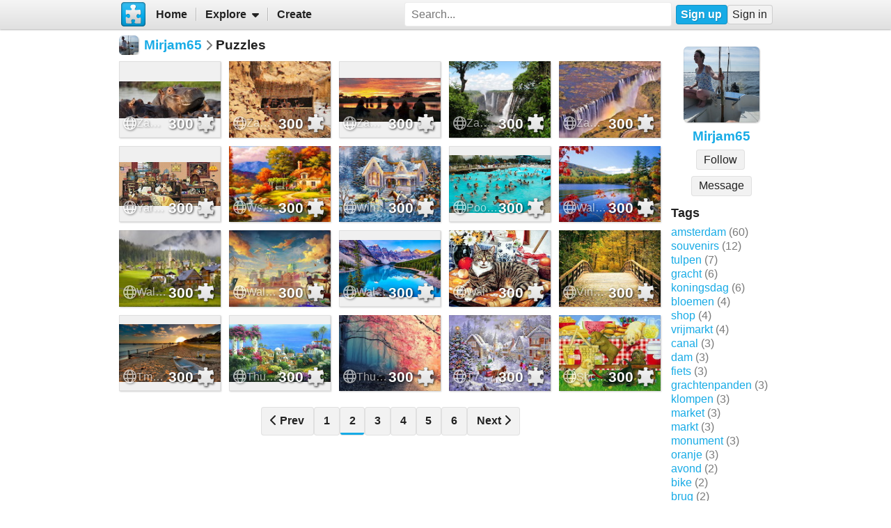

--- FILE ---
content_type: text/html; charset=UTF-8
request_url: https://www.jigsawplanet.com/Mirjam65?rc=upuzzles&rg=rot&page_pl24=2
body_size: 6479
content:
<!doctype html>
<html lang="en"><head><title>Puzzles</title><link rel="preload" as="font" crossorigin="anonymous" type="font/woff2" href="/css/fa-sub/1e98069/fa-solid-900.woff2"><link rel="preload" as="font" crossorigin="anonymous" type="font/woff2" href="/css/fa-sub/1e98069/fa-regular-400.woff2"><link rel="stylesheet" href="/css/style_light.css?v=1e98069"><meta name="viewport" content="width=device-width,minimum-scale=1,maximum-scale=5"><script class="ts-cntnt">(function(){var genv=window.tsEnv=window.tsEnv||{},env={"serverTime":1768940970,"locale":"en","tok":"bba41575acf9d75d3698282dda9daae66","staticFileVersion":"?v=1e98069"},k;for(k in env){genv[k]=env[k]}})();</script><script src="/js/jp.js?v=1e98069" class="ts-cntnt"></script><script id="Cookiebot" src="https://consent.cookiebot.com/uc.js" class="ts-cntnt" data-cbid="13449572-0787-40a8-a581-a5250ee02024" data-georegions="{'region':'GB','cbid':'2693efab-091e-4a8b-9305-303d5150129c'},{'region':'BR','cbid':'dcffcf01-fae2-4eaa-9a5b-479991e34d3d'},{'region':'US-06','cbid':'df686972-46b0-4f09-8e5b-a097b6c486a4'},{'region':'US-08','cbid':'04724c00-c88f-452a-bdd0-a748b029053c'},{'region':'US-09','cbid':'19e3bec6-421b-4edd-99bb-894417efa600'},{'region':'US-49','cbid':'802d17aa-667d-488a-b84b-6687f93a6a3f'},{'region':'US-51','cbid':'5f15c696-6267-4717-8c79-cb8e2bd9dbbe'}"></script><script class="ts-cntnt">window.dataLayer=window.dataLayer||[];(function(){function gtag(){dataLayer.push(arguments)}gtag("consent","default",{ad_personalization:"granted",ad_storage:"granted",ad_user_data:"granted",analytics_storage:"granted",functionality_storage:"granted",personalization_storage:"granted",security_storage:"granted",wait_for_update:500});gtag("set","ads_data_redaction",true);gtag("set","url_passthrough",true);})();dataLayer.push({event:"gtm.js","gtm.start":new Date().getTime()});</script><script async src="https://www.googletagmanager.com/gtm.js?id=GTM-K7GQHG2T" class="ts-cntnt"></script><link rel="search" type="application/opensearchdescription+xml" href="/os/osd.xml" title="Jigsaw Planet"><script class="ts-cntnt">tibo.jp.addContextMenu("common_play_share",{"search":["__PID__","__NAME__","__NAME_UE__","__AID__","__VIS__","(\\?authkey\\=|&authkey\\=|%3Fauthkey%3D|%26authkey%3D)__AUTHKEY__"],"replace":["pid","name","name_ue","album.album_id","album.visibility","album.authkey"],"struct":[{"key":"a","title":"Play","link":"\/?rc=play&pid=__PID__&authkey=__AUTHKEY__"},{"key":"b","title":"Share","link":[{"title":"Facebook","ico":{"name":"facebook","type":"brands"},"link":"https:\/\/www.facebook.com\/sharer\/sharer.php?u=https%3A%2F%2Fwww.jigsawplanet.com%2F%3Frc%3Dplay%26pid%3D__PID__","onclick":"[\"tibo.jp.openWindow\",\"https:\\\/\\\/www.facebook.com\\\/sharer\\\/sharer.php?u=https%3A%2F%2Fwww.jigsawplanet.com%2F%3Frc%3Dplay%26pid%3D__PID__\",\"FBShare\"]","target":"_blank"},{"title":"X (Twitter)","ico":{"name":"x-twitter","type":"brands"},"link":"https:\/\/twitter.com\/intent\/tweet?url=https%3A%2F%2Fwww.jigsawplanet.com%2F%3Frc%3Dplay%26pid%3D__PID__&text=Play%20the%20%22__NAME_UE__%22%20puzzle%21","onclick":"[\"tibo.jp.openWindow\",\"https:\\\/\\\/twitter.com\\\/intent\\\/tweet?url=https%3A%2F%2Fwww.jigsawplanet.com%2F%3Frc%3Dplay%26pid%3D__PID__&text=Play%20the%20%22__NAME_UE__%22%20puzzle%21\",\"TWShare\",\"menubar=no,toolbar=no,status=no,location=no,resizable=yes,scrollbars=yes,width=550,height=450\"]","target":"_blank"},{"title":"Email","ico":"envelope","link":"\/?rc=emailpuzzle&pid=__PID__&authkey=__AUTHKEY__"},{"title":"Embed","ico":"code","link":"\/?rc=embedpuzzle&pid=__PID__&authkey=__AUTHKEY__"}]},{"key":"g","title":"Share...","onclick":"[\"tibo.jp.dialogs.openOK\",\"Sharing is limited. The puzzle is private or violating the \\\"Terms of Service\\\".\"]"}]})</script><script class="ts-cntnt">tibo.jp.addContextMenu("pl24",{"search":["__PID__","__NAME__","__NAME_UE__","__AID__","__VIS__","(\\?authkey\\=|&authkey\\=|%3Fauthkey%3D|%26authkey%3D)__AUTHKEY__"],"replace":["pid","name","name_ue","album.album_id","album.visibility","album.authkey"],"struct":[{"key":"a","title":"Play","link":"\/?rc=play&pid=__PID__&authkey=__AUTHKEY__"},{"key":"b","title":"Share","link":[{"title":"Facebook","ico":{"name":"facebook","type":"brands"},"link":"https:\/\/www.facebook.com\/sharer\/sharer.php?u=https%3A%2F%2Fwww.jigsawplanet.com%2F%3Frc%3Dplay%26pid%3D__PID__","onclick":"[\"tibo.jp.openWindow\",\"https:\\\/\\\/www.facebook.com\\\/sharer\\\/sharer.php?u=https%3A%2F%2Fwww.jigsawplanet.com%2F%3Frc%3Dplay%26pid%3D__PID__\",\"FBShare\"]","target":"_blank"},{"title":"X (Twitter)","ico":{"name":"x-twitter","type":"brands"},"link":"https:\/\/twitter.com\/intent\/tweet?url=https%3A%2F%2Fwww.jigsawplanet.com%2F%3Frc%3Dplay%26pid%3D__PID__&text=Play%20the%20%22__NAME_UE__%22%20puzzle%21","onclick":"[\"tibo.jp.openWindow\",\"https:\\\/\\\/twitter.com\\\/intent\\\/tweet?url=https%3A%2F%2Fwww.jigsawplanet.com%2F%3Frc%3Dplay%26pid%3D__PID__&text=Play%20the%20%22__NAME_UE__%22%20puzzle%21\",\"TWShare\",\"menubar=no,toolbar=no,status=no,location=no,resizable=yes,scrollbars=yes,width=550,height=450\"]","target":"_blank"},{"title":"Email","ico":"envelope","link":"\/?rc=emailpuzzle&pid=__PID__&authkey=__AUTHKEY__"},{"title":"Embed","ico":"code","link":"\/?rc=embedpuzzle&pid=__PID__&authkey=__AUTHKEY__"}]},{"key":"g","title":"Share...","onclick":"[\"tibo.jp.dialogs.openOK\",\"Sharing is limited. The puzzle is private or violating the \\\"Terms of Service\\\".\"]"}]})</script><link rel="icon" type="image/x-icon" href="/favicon.ico" sizes="16x16 24x24 32x32 64x64"><link rel="icon" type="image/png" href="/img/jp-logo-32x32.png?v=1e98069" sizes="32x32"><link rel="icon" type="image/png" href="/img/jp-logo-128x128.png?v=1e98069" sizes="128x128"><link rel="icon" type="image/png" href="/img/jigsaw-planet-logo.png" sizes="160x160"><link rel="alternate" href="https://www.jigsawplanet.com/Mirjam65?rc=upuzzles&amp;rg=rot&amp;page_pl24=2" hreflang="en"><link rel="alternate" href="https://www.jigsawplanet.com/Mirjam65?rc=upuzzles&amp;rg=rot&amp;page_pl24=2&amp;lang=id" hreflang="id"><link rel="alternate" href="https://www.jigsawplanet.com/Mirjam65?rc=upuzzles&amp;rg=rot&amp;page_pl24=2&amp;lang=cs" hreflang="cs"><link rel="alternate" href="https://www.jigsawplanet.com/Mirjam65?rc=upuzzles&amp;rg=rot&amp;page_pl24=2&amp;lang=de" hreflang="de"><link rel="alternate" href="https://www.jigsawplanet.com/Mirjam65?rc=upuzzles&amp;rg=rot&amp;page_pl24=2&amp;lang=es-ES" hreflang="es-ES"><link rel="alternate" href="https://www.jigsawplanet.com/Mirjam65?rc=upuzzles&amp;rg=rot&amp;page_pl24=2&amp;lang=fr" hreflang="fr"><link rel="alternate" href="https://www.jigsawplanet.com/Mirjam65?rc=upuzzles&amp;rg=rot&amp;page_pl24=2&amp;lang=hu" hreflang="hu"><link rel="alternate" href="https://www.jigsawplanet.com/Mirjam65?rc=upuzzles&amp;rg=rot&amp;page_pl24=2&amp;lang=it" hreflang="it"><link rel="alternate" href="https://www.jigsawplanet.com/Mirjam65?rc=upuzzles&amp;rg=rot&amp;page_pl24=2&amp;lang=nl" hreflang="nl"><link rel="alternate" href="https://www.jigsawplanet.com/Mirjam65?rc=upuzzles&amp;rg=rot&amp;page_pl24=2&amp;lang=pl" hreflang="pl"><link rel="alternate" href="https://www.jigsawplanet.com/Mirjam65?rc=upuzzles&amp;rg=rot&amp;page_pl24=2&amp;lang=pt-BR" hreflang="pt-BR"><link rel="alternate" href="https://www.jigsawplanet.com/Mirjam65?rc=upuzzles&amp;rg=rot&amp;page_pl24=2&amp;lang=pt-PT" hreflang="pt-PT"><link rel="alternate" href="https://www.jigsawplanet.com/Mirjam65?rc=upuzzles&amp;rg=rot&amp;page_pl24=2&amp;lang=sr-Latn" hreflang="sr-Latn"><link rel="alternate" href="https://www.jigsawplanet.com/Mirjam65?rc=upuzzles&amp;rg=rot&amp;page_pl24=2&amp;lang=sv-SE" hreflang="sv-SE"><link rel="alternate" href="https://www.jigsawplanet.com/Mirjam65?rc=upuzzles&amp;rg=rot&amp;page_pl24=2&amp;lang=tr" hreflang="tr"><link rel="alternate" href="https://www.jigsawplanet.com/Mirjam65?rc=upuzzles&amp;rg=rot&amp;page_pl24=2&amp;lang=bg" hreflang="bg"><link rel="alternate" href="https://www.jigsawplanet.com/Mirjam65?rc=upuzzles&amp;rg=rot&amp;page_pl24=2&amp;lang=ru" hreflang="ru"><link rel="alternate" href="https://www.jigsawplanet.com/Mirjam65?rc=upuzzles&amp;rg=rot&amp;page_pl24=2&amp;lang=sr" hreflang="sr"><link rel="alternate" href="https://www.jigsawplanet.com/Mirjam65?rc=upuzzles&amp;rg=rot&amp;page_pl24=2&amp;lang=ar" hreflang="ar"><link rel="alternate" href="https://www.jigsawplanet.com/Mirjam65?rc=upuzzles&amp;rg=rot&amp;page_pl24=2&amp;lang=hi" hreflang="hi"><link rel="alternate" href="https://www.jigsawplanet.com/Mirjam65?rc=upuzzles&amp;rg=rot&amp;page_pl24=2&amp;lang=zh-CN" hreflang="zh-CN"><link rel="alternate" href="https://www.jigsawplanet.com/Mirjam65?rc=upuzzles&amp;rg=rot&amp;page_pl24=2&amp;lang=zh-TW" hreflang="zh-TW"><link rel="alternate" href="https://www.jigsawplanet.com/Mirjam65?rc=upuzzles&amp;rg=rot&amp;page_pl24=2&amp;lang=ja" hreflang="ja"><link rel="canonical" href="https://www.jigsawplanet.com/Mirjam65?rc=upuzzles&amp;rg=rot&amp;page_pl24=2"></head><body class="ts-dir-ltr" data-country="US"><div id="ts-page" class="UPuzzles"><div id="ts-vp-wrap"><div></div><div></div><div><nav id=topBar><div class=bckgrnd></div><div class=frnt><a href="/" class="ts-jp-logo" title="Jigsaw Planet"><img src="/img/jp-logo-128x128.png?v=1e98069" width="128" height="128" alt="Jigsaw Planet"></a><div class="ts-mainmenu"><ul class="unselectable ts-menu menuBar ts-no-init MainMenu"><li><a class="ts-mnitm" href="/"><span class="label">Home</span></a></li><li class="hasSubmenu"><span class="ts-mnitm"><span class="label">Explore</span></span><ul class="unselectable ts-menu popupMenu" style="display:none"><li><a class="ts-mnitm" href="/?rc=explore&amp;tp=1"><span class="label">Last Created</span></a></li><li><a class="ts-mnitm" href="/?rc=explore&amp;tp=2"><span class="label">Week's Most Played</span></a></li><li><a class="ts-mnitm" href="/?rc=explore&amp;tp=3"><span class="label">Total Most Played</span></a></li><li><a class="ts-mnitm" href="/?rc=explore&amp;tp=4"><span class="label">Now Played</span></a></li><li><a class="ts-mnitm" href="/?rc=search"><span class="label">Popular Searches</span></a></li></ul></li><li><a class="ts-mnitm" href="/?rc=createpuzzle&amp;ret=%2FMirjam65%3Frc%3Dupuzzles%26rg%3Drot%26page_pl24%3D2"><span class="label">Create</span></a></li></ul></div><div class="ts-srch"><form method="POST"  action="/?rc=search" onsubmit="tibo.jp.c.SearchOnSubmit(event)"><input type="search" class="ts-srch-inpt" maxlength="512" autocomplete="on" name="q" title="Search" placeholder="Search..." value=""><button type="submit" class="btn ts-end-zero"><i title="Search" class="ts-ico-color ts-ico fa-solid fa-search"></i></button></form></div><div id="ts-rt-menu"><ul class="unselectable ts-menu menuBar UserMenu simple newUser"><li class="signup"><a class="ts-mnitm" href="/?rc=signup"><span class="label">Sign up</span></a></li><li class="signin"><a class="ts-mnitm" href="/?rc=signin#"><span class="label">Sign in</span></a></li></ul></div></div></nav><!-- google_ad_section_start(weight=ignore) --><div id="ts-pm" class="ts-phm"><noscript><div class="ts-msg ts-type1"><div><i class="ts-ico fa-solid fa-exclamation-triangle"></i></div><div><strong>JavaScript is required.</strong> You need to enable JavaScript in your browser to use this website.</div></div></noscript></div><!-- google_ad_section_end(weight=ignore) --><div><div id="ts-totem"><div class="ts-prphoto"><div class="ts-item ts-User" data-item="{&quot;__c&quot;:&quot;User&quot;,&quot;name&quot;:&quot;Mirjam65&quot;,&quot;image&quot;:{&quot;__c&quot;:&quot;ImageStruct&quot;,&quot;image_id&quot;:2454788,&quot;url&quot;:&quot;https:\/\/sc-us.jigsawplanet.com\/i\/04752500fe0b80070012ed35e0a0ce6004\/32\/jp.jpg&quot;,&quot;width&quot;:1920,&quot;height&quot;:1920},&quot;extras&quot;:{&quot;followed_by_visitor&quot;:false}}"><div class="ts-ic"><a class="ts-cnt-wrap" href="/Mirjam65"></a></div><div class="ts-tc"><a href="/Mirjam65"><div class="ts-label">Mirjam65</div></a></div></div></div><div style="text-align:center"><div class="btngrp ts-compact ts-smaller"><button class="btn ts-tooltip" data-ts-tooltip="{&quot;__c&quot;:&quot;HtmlCode&quot;,&quot;code&quot;:&quot;You need to &lt;a href=\&quot;\/?rc=signin&amp;amp;ret=%2FMirjam65%3Frc%3Dupuzzles%26rg%3Drot%26page_pl24%3D2#\&quot;&gt;sign in&lt;\/a&gt; first.&quot;}">Message</button></div></div><h2>Tags</h2><a class="ts-tag" href="/Mirjam65?rc=upuzzles&amp;ts=amsterdam">amsterdam</a> <span class="minorinf ts-uc-isl">(60)</span><br><a class="ts-tag" href="/Mirjam65?rc=upuzzles&amp;ts=souvenirs">souvenirs</a> <span class="minorinf ts-uc-isl">(12)</span><br><a class="ts-tag" href="/Mirjam65?rc=upuzzles&amp;ts=tulpen">tulpen</a> <span class="minorinf ts-uc-isl">(7)</span><br><a class="ts-tag" href="/Mirjam65?rc=upuzzles&amp;ts=gracht">gracht</a> <span class="minorinf ts-uc-isl">(6)</span><br><a class="ts-tag" href="/Mirjam65?rc=upuzzles&amp;ts=koningsdag">koningsdag</a> <span class="minorinf ts-uc-isl">(6)</span><br><a class="ts-tag" href="/Mirjam65?rc=upuzzles&amp;ts=bloemen">bloemen</a> <span class="minorinf ts-uc-isl">(4)</span><br><a class="ts-tag" href="/Mirjam65?rc=upuzzles&amp;ts=shop">shop</a> <span class="minorinf ts-uc-isl">(4)</span><br><a class="ts-tag" href="/Mirjam65?rc=upuzzles&amp;ts=vrijmarkt">vrijmarkt</a> <span class="minorinf ts-uc-isl">(4)</span><br><a class="ts-tag" href="/Mirjam65?rc=upuzzles&amp;ts=canal">canal</a> <span class="minorinf ts-uc-isl">(3)</span><br><a class="ts-tag" href="/Mirjam65?rc=upuzzles&amp;ts=dam">dam</a> <span class="minorinf ts-uc-isl">(3)</span><br><a class="ts-tag" href="/Mirjam65?rc=upuzzles&amp;ts=fiets">fiets</a> <span class="minorinf ts-uc-isl">(3)</span><br><a class="ts-tag" href="/Mirjam65?rc=upuzzles&amp;ts=grachtenpanden">grachtenpanden</a> <span class="minorinf ts-uc-isl">(3)</span><br><a class="ts-tag" href="/Mirjam65?rc=upuzzles&amp;ts=klompen">klompen</a> <span class="minorinf ts-uc-isl">(3)</span><br><a class="ts-tag" href="/Mirjam65?rc=upuzzles&amp;ts=market">market</a> <span class="minorinf ts-uc-isl">(3)</span><br><a class="ts-tag" href="/Mirjam65?rc=upuzzles&amp;ts=markt">markt</a> <span class="minorinf ts-uc-isl">(3)</span><br><a class="ts-tag" href="/Mirjam65?rc=upuzzles&amp;ts=monument">monument</a> <span class="minorinf ts-uc-isl">(3)</span><br><a class="ts-tag" href="/Mirjam65?rc=upuzzles&amp;ts=oranje">oranje</a> <span class="minorinf ts-uc-isl">(3)</span><br><a class="ts-tag" href="/Mirjam65?rc=upuzzles&amp;ts=avond">avond</a> <span class="minorinf ts-uc-isl">(2)</span><br><a class="ts-tag" href="/Mirjam65?rc=upuzzles&amp;ts=bike">bike</a> <span class="minorinf ts-uc-isl">(2)</span><br><a class="ts-tag" href="/Mirjam65?rc=upuzzles&amp;ts=brug">brug</a> <span class="minorinf ts-uc-isl">(2)</span><br></div><div class="lft2ttm"><div class="navigator"><h1><div class="ts-layout-horizontal"><div class="ts-item ts-User" data-item="{&quot;__c&quot;:&quot;User&quot;,&quot;name&quot;:&quot;Mirjam65&quot;,&quot;image&quot;:{&quot;__c&quot;:&quot;ImageStruct&quot;,&quot;image_id&quot;:2454788,&quot;url&quot;:&quot;https:\/\/sc-us.jigsawplanet.com\/i\/04752500fe0b80070012ed35e0a0ce6004\/32\/jp.jpg&quot;,&quot;width&quot;:1920,&quot;height&quot;:1920}}"><div class="ts-ic"><a class="ts-cnt-wrap" href="/Mirjam65"></a></div><div class="ts-tc"><a href="/Mirjam65"><div class="ts-label">Mirjam65</div></a></div></div></div><div class="ts-sep"><i class="ts-ico fa-solid fa-chevron-right"></i></div><div><span>Puzzles</span></div></h1></div><div class="content"><noscript><iframe src="https://www.googletagmanager.com/ns.html?id="GTM-K7GQHG2T height="0" width="0" style="display:none;visibility:hidden"></iframe></noscript><div id="pl24" class="puzzleList"><div class="ts-list"><div class="ts-item ts-Puzzle" data-item="{&quot;__c&quot;:&quot;Puzzle&quot;,&quot;pid&quot;:&quot;339492eb204d&quot;,&quot;name&quot;:&quot;Zambia-145403&quot;,&quot;pieces&quot;:300,&quot;curve&quot;:1,&quot;rotation&quot;:false,&quot;image&quot;:{&quot;__c&quot;:&quot;ImageStruct&quot;,&quot;image_id&quot;:12094108,&quot;url&quot;:&quot;https:\/\/sc-us.jigsawplanet.com\/i\/9c8ab800c60af802004c0d71931e2911fa\/32\/jp.jpg&quot;,&quot;width&quot;:760,&quot;height&quot;:275},&quot;album&quot;:{&quot;__c&quot;:&quot;Album&quot;,&quot;album_id&quot;:132214},&quot;extras&quot;:{&quot;cmenu&quot;:&quot;pl24&quot;,&quot;mhide&quot;:&quot;gi&quot;}}"><div class="ts-ic"><a class="ts-cnt-wrap" href="/?rc=play&amp;pid=339492eb204d"></a></div><div class="ts-tc"><a href="/?rc=play&amp;pid=339492eb204d"><div class="ts-label">Zambia-145403</div></a></div></div><div class="ts-item ts-Puzzle" data-item="{&quot;__c&quot;:&quot;Puzzle&quot;,&quot;pid&quot;:&quot;13e8926d3075&quot;,&quot;name&quot;:&quot;Zambia8&quot;,&quot;pieces&quot;:300,&quot;curve&quot;:1,&quot;rotation&quot;:false,&quot;image&quot;:{&quot;__c&quot;:&quot;ImageStruct&quot;,&quot;image_id&quot;:12094105,&quot;url&quot;:&quot;https:\/\/sc-us.jigsawplanet.com\/i\/998ab8001007b00400501ebad7d37fa2a2\/32\/jp.jpg&quot;,&quot;width&quot;:1200,&quot;height&quot;:800},&quot;album&quot;:{&quot;__c&quot;:&quot;Album&quot;,&quot;album_id&quot;:132214},&quot;extras&quot;:{&quot;cmenu&quot;:&quot;pl24&quot;,&quot;mhide&quot;:&quot;gi&quot;}}"><div class="ts-ic"><a class="ts-cnt-wrap" href="/?rc=play&amp;pid=13e8926d3075"></a></div><div class="ts-tc"><a href="/?rc=play&amp;pid=13e8926d3075"><div class="ts-label">Zambia8</div></a></div></div><div class="ts-item ts-Puzzle" data-item="{&quot;__c&quot;:&quot;Puzzle&quot;,&quot;pid&quot;:&quot;1b6397920a3a&quot;,&quot;name&quot;:&quot;Zambia-1&quot;,&quot;pieces&quot;:300,&quot;curve&quot;:1,&quot;rotation&quot;:false,&quot;image&quot;:{&quot;__c&quot;:&quot;ImageStruct&quot;,&quot;image_id&quot;:12094103,&quot;url&quot;:&quot;https:\/\/sc-us.jigsawplanet.com\/i\/978ab800a00ad40300638bf59cec6e41bc\/32\/jp.jpg&quot;,&quot;width&quot;:980,&quot;height&quot;:420},&quot;album&quot;:{&quot;__c&quot;:&quot;Album&quot;,&quot;album_id&quot;:132214},&quot;extras&quot;:{&quot;cmenu&quot;:&quot;pl24&quot;,&quot;mhide&quot;:&quot;gi&quot;}}"><div class="ts-ic"><a class="ts-cnt-wrap" href="/?rc=play&amp;pid=1b6397920a3a"></a></div><div class="ts-tc"><a href="/?rc=play&amp;pid=1b6397920a3a"><div class="ts-label">Zambia-1</div></a></div></div><div class="ts-item ts-Puzzle" data-item="{&quot;__c&quot;:&quot;Puzzle&quot;,&quot;pid&quot;:&quot;3c06e793ecdc&quot;,&quot;name&quot;:&quot;Zambia cnt 18nov09 iStock b 1&quot;,&quot;pieces&quot;:300,&quot;curve&quot;:1,&quot;rotation&quot;:false,&quot;image&quot;:{&quot;__c&quot;:&quot;ImageStruct&quot;,&quot;image_id&quot;:12094102,&quot;url&quot;:&quot;https:\/\/sc-us.jigsawplanet.com\/i\/968ab800010e86020085a496940867a400\/32\/jp.jpg&quot;,&quot;width&quot;:646,&quot;height&quot;:430},&quot;album&quot;:{&quot;__c&quot;:&quot;Album&quot;,&quot;album_id&quot;:132214},&quot;extras&quot;:{&quot;cmenu&quot;:&quot;pl24&quot;,&quot;mhide&quot;:&quot;gi&quot;}}"><div class="ts-ic"><a class="ts-cnt-wrap" href="/?rc=play&amp;pid=3c06e793ecdc"></a></div><div class="ts-tc"><a href="/?rc=play&amp;pid=3c06e793ecdc"><div class="ts-label">Zambia cnt 18nov09 iStock b 1</div></a></div></div><div class="ts-item ts-Puzzle" data-item="{&quot;__c&quot;:&quot;Puzzle&quot;,&quot;pid&quot;:&quot;04bf6af7c711&quot;,&quot;name&quot;:&quot;Zambia&quot;,&quot;pieces&quot;:300,&quot;curve&quot;:1,&quot;rotation&quot;:false,&quot;image&quot;:{&quot;__c&quot;:&quot;ImageStruct&quot;,&quot;image_id&quot;:12094101,&quot;url&quot;:&quot;https:\/\/sc-us.jigsawplanet.com\/i\/958ab800d9000005007ef3fdb5fbad0776\/32\/jp.jpg&quot;,&quot;width&quot;:1280,&quot;height&quot;:800},&quot;album&quot;:{&quot;__c&quot;:&quot;Album&quot;,&quot;album_id&quot;:132214},&quot;extras&quot;:{&quot;cmenu&quot;:&quot;pl24&quot;,&quot;mhide&quot;:&quot;gi&quot;}}"><div class="ts-ic"><a class="ts-cnt-wrap" href="/?rc=play&amp;pid=04bf6af7c711"></a></div><div class="ts-tc"><a href="/?rc=play&amp;pid=04bf6af7c711"><div class="ts-label">Zambia</div></a></div></div><div class="ts-item ts-Puzzle" data-item="{&quot;__c&quot;:&quot;Puzzle&quot;,&quot;pid&quot;:&quot;23da99291a61&quot;,&quot;name&quot;:&quot;Yarn duty&quot;,&quot;pieces&quot;:300,&quot;curve&quot;:1,&quot;rotation&quot;:false,&quot;image&quot;:{&quot;__c&quot;:&quot;ImageStruct&quot;,&quot;image_id&quot;:12094100,&quot;url&quot;:&quot;https:\/\/sc-us.jigsawplanet.com\/i\/948ab800b40a580200edc62f8c75c7c9b2\/32\/jp.jpg&quot;,&quot;width&quot;:600,&quot;height&quot;:263},&quot;album&quot;:{&quot;__c&quot;:&quot;Album&quot;,&quot;album_id&quot;:132214},&quot;extras&quot;:{&quot;cmenu&quot;:&quot;pl24&quot;,&quot;mhide&quot;:&quot;gi&quot;}}"><div class="ts-ic"><a class="ts-cnt-wrap" href="/?rc=play&amp;pid=23da99291a61"></a></div><div class="ts-tc"><a href="/?rc=play&amp;pid=23da99291a61"><div class="ts-label">Yarn duty</div></a></div></div><div class="ts-item ts-Puzzle" data-item="{&quot;__c&quot;:&quot;Puzzle&quot;,&quot;pid&quot;:&quot;0c3448983a26&quot;,&quot;name&quot;:&quot;Ws Cottage Bridge Pond Swans 1920x1200&quot;,&quot;pieces&quot;:300,&quot;curve&quot;:1,&quot;rotation&quot;:false,&quot;image&quot;:{&quot;__c&quot;:&quot;ImageStruct&quot;,&quot;image_id&quot;:10484785,&quot;url&quot;:&quot;https:\/\/sc-us.jigsawplanet.com\/i\/31fc9f00d00580070004246c22d37bb7ca\/32\/jp.jpg&quot;,&quot;width&quot;:1920,&quot;height&quot;:1200},&quot;album&quot;:{&quot;__c&quot;:&quot;Album&quot;,&quot;album_id&quot;:132214},&quot;extras&quot;:{&quot;cmenu&quot;:&quot;pl24&quot;,&quot;mhide&quot;:&quot;gi&quot;}}"><div class="ts-ic"><a class="ts-cnt-wrap" href="/?rc=play&amp;pid=0c3448983a26"></a></div><div class="ts-tc"><a href="/?rc=play&amp;pid=0c3448983a26"><div class="ts-label">Ws Cottage Bridge Pond Swans 1920x1200</div></a></div></div><div class="ts-item ts-Puzzle" data-item="{&quot;__c&quot;:&quot;Puzzle&quot;,&quot;pid&quot;:&quot;2b5116f1eb33&quot;,&quot;name&quot;:&quot;Winter-home-welcome-painting-holiday-artwork-illustration-scener&quot;,&quot;pieces&quot;:300,&quot;curve&quot;:1,&quot;rotation&quot;:false,&quot;image&quot;:{&quot;__c&quot;:&quot;ImageStruct&quot;,&quot;image_id&quot;:10521132,&quot;url&quot;:&quot;https:\/\/sc-us.jigsawplanet.com\/i\/2c8aa0004e015605007deeffc91d88da74\/32\/jp.jpg&quot;,&quot;width&quot;:1366,&quot;height&quot;:900},&quot;album&quot;:{&quot;__c&quot;:&quot;Album&quot;,&quot;album_id&quot;:132214},&quot;extras&quot;:{&quot;cmenu&quot;:&quot;pl24&quot;,&quot;mhide&quot;:&quot;gi&quot;}}"><div class="ts-ic"><a class="ts-cnt-wrap" href="/?rc=play&amp;pid=2b5116f1eb33"></a></div><div class="ts-tc"><a href="/?rc=play&amp;pid=2b5116f1eb33"><div class="ts-label">Winter-home-welcome-painting-holiday-artwork-illustration-scener</div></a></div></div><div class="ts-item ts-Puzzle" data-item="{&quot;__c&quot;:&quot;Puzzle&quot;,&quot;pid&quot;:&quot;3b071c8dc811&quot;,&quot;name&quot;:&quot;Pool-party&quot;,&quot;pieces&quot;:300,&quot;curve&quot;:1,&quot;rotation&quot;:false,&quot;image&quot;:{&quot;__c&quot;:&quot;ImageStruct&quot;,&quot;image_id&quot;:12094099,&quot;url&quot;:&quot;https:\/\/sc-us.jigsawplanet.com\/i\/938ab800580c200300217fc5d645ab129d\/32\/jp.jpg&quot;,&quot;width&quot;:800,&quot;height&quot;:452},&quot;album&quot;:{&quot;__c&quot;:&quot;Album&quot;,&quot;album_id&quot;:132214},&quot;extras&quot;:{&quot;cmenu&quot;:&quot;pl24&quot;,&quot;mhide&quot;:&quot;gi&quot;}}"><div class="ts-ic"><a class="ts-cnt-wrap" href="/?rc=play&amp;pid=3b071c8dc811"></a></div><div class="ts-tc"><a href="/?rc=play&amp;pid=3b071c8dc811"><div class="ts-label">Pool-party</div></a></div></div><div class="ts-item ts-Puzzle" data-item="{&quot;__c&quot;:&quot;Puzzle&quot;,&quot;pid&quot;:&quot;0cbe42f5b3c6&quot;,&quot;name&quot;:&quot;Wallpaper-hd-nature-free-hd-wallpapers&quot;,&quot;pieces&quot;:300,&quot;curve&quot;:1,&quot;rotation&quot;:false,&quot;image&quot;:{&quot;__c&quot;:&quot;ImageStruct&quot;,&quot;image_id&quot;:8962207,&quot;url&quot;:&quot;https:\/\/sc-us.jigsawplanet.com\/i\/9fc088005f06800700656aa1cbdb085274\/32\/jp.jpg&quot;,&quot;width&quot;:1920,&quot;height&quot;:1200},&quot;album&quot;:{&quot;__c&quot;:&quot;Album&quot;,&quot;album_id&quot;:132214},&quot;extras&quot;:{&quot;cmenu&quot;:&quot;pl24&quot;,&quot;mhide&quot;:&quot;gi&quot;}}"><div class="ts-ic"><a class="ts-cnt-wrap" href="/?rc=play&amp;pid=0cbe42f5b3c6"></a></div><div class="ts-tc"><a href="/?rc=play&amp;pid=0cbe42f5b3c6"><div class="ts-label">Wallpaper-hd-nature-free-hd-wallpapers</div></a></div></div><div class="ts-item ts-Puzzle" data-item="{&quot;__c&quot;:&quot;Puzzle&quot;,&quot;pid&quot;:&quot;2bdb1042060c&quot;,&quot;name&quot;:&quot;Wallpaper-beautiful-scenery-resolution-screensaver-desktop-lands&quot;,&quot;pieces&quot;:300,&quot;curve&quot;:1,&quot;rotation&quot;:false,&quot;image&quot;:{&quot;__c&quot;:&quot;ImageStruct&quot;,&quot;image_id&quot;:9242163,&quot;url&quot;:&quot;https:\/\/sc-us.jigsawplanet.com\/i\/33068d00dd0c800700636b5a69131faee1\/32\/jp.jpg&quot;,&quot;width&quot;:1920,&quot;height&quot;:1200},&quot;album&quot;:{&quot;__c&quot;:&quot;Album&quot;,&quot;album_id&quot;:132214},&quot;extras&quot;:{&quot;cmenu&quot;:&quot;pl24&quot;,&quot;mhide&quot;:&quot;gi&quot;}}"><div class="ts-ic"><a class="ts-cnt-wrap" href="/?rc=play&amp;pid=2bdb1042060c"></a></div><div class="ts-tc"><a href="/?rc=play&amp;pid=2bdb1042060c"><div class="ts-label">Wallpaper-beautiful-scenery-resolution-screensaver-desktop-lands</div></a></div></div><div class="ts-item ts-Puzzle" data-item="{&quot;__c&quot;:&quot;Puzzle&quot;,&quot;pid&quot;:&quot;1362f1e67306&quot;,&quot;name&quot;:&quot;Wallpaper-art2&quot;,&quot;pieces&quot;:300,&quot;curve&quot;:1,&quot;rotation&quot;:false,&quot;image&quot;:{&quot;__c&quot;:&quot;ImageStruct&quot;,&quot;image_id&quot;:10014993,&quot;url&quot;:&quot;https:\/\/sc-us.jigsawplanet.com\/i\/11d19800f502800700b2f73679aae97889\/32\/jp.jpg&quot;,&quot;width&quot;:1920,&quot;height&quot;:1200},&quot;album&quot;:{&quot;__c&quot;:&quot;Album&quot;,&quot;album_id&quot;:132214},&quot;extras&quot;:{&quot;cmenu&quot;:&quot;pl24&quot;,&quot;mhide&quot;:&quot;gi&quot;}}"><div class="ts-ic"><a class="ts-cnt-wrap" href="/?rc=play&amp;pid=1362f1e67306"></a></div><div class="ts-tc"><a href="/?rc=play&amp;pid=1362f1e67306"><div class="ts-label">Wallpaper-art2</div></a></div></div><div class="ts-item ts-Puzzle" data-item="{&quot;__c&quot;:&quot;Puzzle&quot;,&quot;pid&quot;:&quot;3c8c75a20570&quot;,&quot;name&quot;:&quot;Wallpaper.wiki-Image-of-wallpaper-PIC-WPC00936&quot;,&quot;pieces&quot;:300,&quot;curve&quot;:1,&quot;rotation&quot;:false,&quot;image&quot;:{&quot;__c&quot;:&quot;ImageStruct&quot;,&quot;image_id&quot;:8883020,&quot;url&quot;:&quot;https:\/\/sc-us.jigsawplanet.com\/i\/4c8b8700e10b8007001fb077b114241b47\/32\/jp.jpg&quot;,&quot;width&quot;:1920,&quot;height&quot;:1080},&quot;album&quot;:{&quot;__c&quot;:&quot;Album&quot;,&quot;album_id&quot;:132214},&quot;extras&quot;:{&quot;cmenu&quot;:&quot;pl24&quot;,&quot;mhide&quot;:&quot;gi&quot;}}"><div class="ts-ic"><a class="ts-cnt-wrap" href="/?rc=play&amp;pid=3c8c75a20570"></a></div><div class="ts-tc"><a href="/?rc=play&amp;pid=3c8c75a20570"><div class="ts-label">Wallpaper.wiki-Image-of-wallpaper-PIC-WPC00936</div></a></div></div><div class="ts-item ts-Puzzle" data-item="{&quot;__c&quot;:&quot;Puzzle&quot;,&quot;pid&quot;:&quot;3b95b8ed43ef&quot;,&quot;name&quot;:&quot;Wall001.com Geoffrey Tristram ~ Wilberforce, De&quot;,&quot;pieces&quot;:300,&quot;curve&quot;:1,&quot;rotation&quot;:false,&quot;image&quot;:{&quot;__c&quot;:&quot;ImageStruct&quot;,&quot;image_id&quot;:11542327,&quot;url&quot;:&quot;https:\/\/sc-us.jigsawplanet.com\/i\/371fb000a10400040024d3a2b5f1512795\/32\/jp.jpg&quot;,&quot;width&quot;:1024,&quot;height&quot;:768},&quot;album&quot;:{&quot;__c&quot;:&quot;Album&quot;,&quot;album_id&quot;:132214},&quot;extras&quot;:{&quot;cmenu&quot;:&quot;pl24&quot;,&quot;mhide&quot;:&quot;gi&quot;}}"><div class="ts-ic"><a class="ts-cnt-wrap" href="/?rc=play&amp;pid=3b95b8ed43ef"></a></div><div class="ts-tc"><a href="/?rc=play&amp;pid=3b95b8ed43ef"><div class="ts-label">Wall001.com Geoffrey Tristram ~ Wilberforce, De</div></a></div></div><div class="ts-item ts-Puzzle" data-item="{&quot;__c&quot;:&quot;Puzzle&quot;,&quot;pid&quot;:&quot;0ba70846deaf&quot;,&quot;name&quot;:&quot;Vinyl-Fotografie-Achtergronden-Natuur-sc-ne-thema-Prop-Fotostudi&quot;,&quot;pieces&quot;:300,&quot;curve&quot;:1,&quot;rotation&quot;:false,&quot;image&quot;:{&quot;__c&quot;:&quot;ImageStruct&quot;,&quot;image_id&quot;:11542325,&quot;url&quot;:&quot;https:\/\/sc-us.jigsawplanet.com\/i\/351fb000ab03800200fed09250fe40c237\/32\/jp.jpg&quot;,&quot;width&quot;:640,&quot;height&quot;:512},&quot;album&quot;:{&quot;__c&quot;:&quot;Album&quot;,&quot;album_id&quot;:132214},&quot;extras&quot;:{&quot;cmenu&quot;:&quot;pl24&quot;,&quot;mhide&quot;:&quot;gi&quot;}}"><div class="ts-ic"><a class="ts-cnt-wrap" href="/?rc=play&amp;pid=0ba70846deaf"></a></div><div class="ts-tc"><a href="/?rc=play&amp;pid=0ba70846deaf"><div class="ts-label">Vinyl-Fotografie-Achtergronden-Natuur-sc-ne-thema-Prop-Fotostudi</div></a></div></div><div class="ts-item ts-Puzzle" data-item="{&quot;__c&quot;:&quot;Puzzle&quot;,&quot;pid&quot;:&quot;3c946222b762&quot;,&quot;name&quot;:&quot;Tmb 50436 8047&quot;,&quot;pieces&quot;:300,&quot;curve&quot;:1,&quot;rotation&quot;:false,&quot;image&quot;:{&quot;__c&quot;:&quot;ImageStruct&quot;,&quot;image_id&quot;:11542323,&quot;url&quot;:&quot;https:\/\/sc-us.jigsawplanet.com\/i\/331fb000990fe803000b56a0a365eef28f\/32\/jp.jpg&quot;,&quot;width&quot;:1000,&quot;height&quot;:563},&quot;album&quot;:{&quot;__c&quot;:&quot;Album&quot;,&quot;album_id&quot;:132214},&quot;extras&quot;:{&quot;cmenu&quot;:&quot;pl24&quot;,&quot;mhide&quot;:&quot;gi&quot;}}"><div class="ts-ic"><a class="ts-cnt-wrap" href="/?rc=play&amp;pid=3c946222b762"></a></div><div class="ts-tc"><a href="/?rc=play&amp;pid=3c946222b762"><div class="ts-label">Tmb 50436 8047</div></a></div></div><div class="ts-item ts-Puzzle" data-item="{&quot;__c&quot;:&quot;Puzzle&quot;,&quot;pid&quot;:&quot;1bf1aa294839&quot;,&quot;name&quot;:&quot;Thumb-1920-423786&quot;,&quot;pieces&quot;:300,&quot;curve&quot;:1,&quot;rotation&quot;:false,&quot;image&quot;:{&quot;__c&quot;:&quot;ImageStruct&quot;,&quot;image_id&quot;:8720305,&quot;url&quot;:&quot;https:\/\/sc-us.jigsawplanet.com\/i\/b10f850070035605001a4e127d72d6a38c\/32\/jp.jpg&quot;,&quot;width&quot;:1366,&quot;height&quot;:768},&quot;album&quot;:{&quot;__c&quot;:&quot;Album&quot;,&quot;album_id&quot;:132214},&quot;extras&quot;:{&quot;cmenu&quot;:&quot;pl24&quot;,&quot;mhide&quot;:&quot;gi&quot;}}"><div class="ts-ic"><a class="ts-cnt-wrap" href="/?rc=play&amp;pid=1bf1aa294839"></a></div><div class="ts-tc"><a href="/?rc=play&amp;pid=1bf1aa294839"><div class="ts-label">Thumb-1920-423786</div></a></div></div><div class="ts-item ts-Puzzle" data-item="{&quot;__c&quot;:&quot;Puzzle&quot;,&quot;pid&quot;:&quot;137a3b1f139c&quot;,&quot;name&quot;:&quot;Thumb-1920-411820&quot;,&quot;pieces&quot;:300,&quot;curve&quot;:1,&quot;rotation&quot;:false,&quot;image&quot;:{&quot;__c&quot;:&quot;ImageStruct&quot;,&quot;image_id&quot;:10325250,&quot;url&quot;:&quot;https:\/\/sc-us.jigsawplanet.com\/i\/028d9d005007800700b2995193a99b512e\/32\/jp.jpg&quot;,&quot;width&quot;:1920,&quot;height&quot;:1200},&quot;album&quot;:{&quot;__c&quot;:&quot;Album&quot;,&quot;album_id&quot;:132214},&quot;extras&quot;:{&quot;cmenu&quot;:&quot;pl24&quot;,&quot;mhide&quot;:&quot;gi&quot;}}"><div class="ts-ic"><a class="ts-cnt-wrap" href="/?rc=play&amp;pid=137a3b1f139c"></a></div><div class="ts-tc"><a href="/?rc=play&amp;pid=137a3b1f139c"><div class="ts-label">Thumb-1920-411820</div></a></div></div><div class="ts-item ts-Puzzle" data-item="{&quot;__c&quot;:&quot;Puzzle&quot;,&quot;pid&quot;:&quot;2bc3e85e218d&quot;,&quot;name&quot;:&quot;T7mF3jsKgzuk5LNdjrYyvw2u8lAiX1h 8MvDzbuui2CITEgBsYLauA==&quot;,&quot;pieces&quot;:300,&quot;curve&quot;:1,&quot;rotation&quot;:false,&quot;image&quot;:{&quot;__c&quot;:&quot;ImageStruct&quot;,&quot;image_id&quot;:11542321,&quot;url&quot;:&quot;https:\/\/sc-us.jigsawplanet.com\/i\/311fb000d108200300476d2aeb2761fdeb\/32\/jp.jpg&quot;,&quot;width&quot;:800,&quot;height&quot;:631},&quot;album&quot;:{&quot;__c&quot;:&quot;Album&quot;,&quot;album_id&quot;:132214},&quot;extras&quot;:{&quot;cmenu&quot;:&quot;pl24&quot;,&quot;mhide&quot;:&quot;gi&quot;}}"><div class="ts-ic"><a class="ts-cnt-wrap" href="/?rc=play&amp;pid=2bc3e85e218d"></a></div><div class="ts-tc"><a href="/?rc=play&amp;pid=2bc3e85e218d"><div class="ts-label">T7mF3jsKgzuk5LNdjrYyvw2u8lAiX1h 8MvDzbuui2CITEgBsYLauA==</div></a></div></div><div class="ts-item ts-Puzzle" data-item="{&quot;__c&quot;:&quot;Puzzle&quot;,&quot;pid&quot;:&quot;0ca6cdef9698&quot;,&quot;name&quot;:&quot;Shchenki na piknike&quot;,&quot;pieces&quot;:300,&quot;curve&quot;:1,&quot;rotation&quot;:false,&quot;image&quot;:{&quot;__c&quot;:&quot;ImageStruct&quot;,&quot;image_id&quot;:11542320,&quot;url&quot;:&quot;https:\/\/sc-us.jigsawplanet.com\/i\/301fb000210520030003397cab1215cf77\/32\/jp.jpg&quot;,&quot;width&quot;:800,&quot;height&quot;:600},&quot;album&quot;:{&quot;__c&quot;:&quot;Album&quot;,&quot;album_id&quot;:132214},&quot;extras&quot;:{&quot;cmenu&quot;:&quot;pl24&quot;,&quot;mhide&quot;:&quot;gi&quot;}}"><div class="ts-ic"><a class="ts-cnt-wrap" href="/?rc=play&amp;pid=0ca6cdef9698"></a></div><div class="ts-tc"><a href="/?rc=play&amp;pid=0ca6cdef9698"><div class="ts-label">Shchenki na piknike</div></a></div></div></div><ul class="paginator unselectable"><li><a class="btn" href="/Mirjam65?rc=upuzzles&amp;rg=rot" accesskey=","><i class="ts-ico fa-solid fa-chevron-left"></i>&nbsp;Prev</a></li><li><a class="btn" href="/Mirjam65?rc=upuzzles&amp;rg=rot">1</a></li><li><a class="btn ts-current ts-disabled">2</a></li><li><a class="btn" href="/Mirjam65?rc=upuzzles&amp;rg=rot&amp;page_pl24=3">3</a></li><li><a class="btn" href="/Mirjam65?rc=upuzzles&amp;rg=rot&amp;page_pl24=4">4</a></li><li><a class="btn" href="/Mirjam65?rc=upuzzles&amp;rg=rot&amp;page_pl24=5">5</a></li><li><a class="btn" href="/Mirjam65?rc=upuzzles&amp;rg=rot&amp;page_pl24=6">6</a></li><li><a class="btn" href="/Mirjam65?rc=upuzzles&amp;rg=rot&amp;page_pl24=3" accesskey=".">Next&nbsp;<i class="ts-ico fa-solid fa-chevron-right"></i></a></li></ul></div><div id="tsi-bf4d08cd-3" style="height:90px;margin:var(--block-vertical-spacing) 0"></div><script>tibo.jp.a.put("tsi-bf4d08cd-3",{"unit":{"provider":"e"}})</script></div></div></div></div></div><div id="ts-pg-footer"><ul class="unselectable ts-menu menuBar simple ts-links"><li><a class="ts-mnitm" href="https://www.facebook.com/Jigsaw.Planet" target="_blank"><i aria-hidden="true" class="ts-ico fa-brands fa-facebook"></i><span class="label">FB</span></a></li><li><a class="ts-mnitm" href="/?rc=terms"><span class="label">Terms of Service</span></a></li><li><a class="ts-mnitm" href="/?rc=privacy"><span class="label">Privacy Policy</span></a></li><li><a class="ts-mnitm" href="/?rc=settings&amp;ret=%2FMirjam65%3Frc%3Dupuzzles%26rg%3Drot%26page_pl24%3D2"><span class="label">Settings</span></a></li><li data-generator="[&quot;tibo.jp.c.UserMenuThemeSwitch&quot;]"></li><li class="hasSubmenu"><span class="ts-mnitm"><span class="label">Help</span></span><ul class="unselectable ts-menu popupMenu" style="display:none"><li><a class="ts-mnitm" href="/?rc=faq"><span class="label">FAQ</span></a></li><li><a class="ts-mnitm" href="/?rc=dmca"><span class="label">DMCA</span></a></li><li><a class="ts-mnitm" href="/?rc=contact&amp;ret=%2FMirjam65%3Frc%3Dupuzzles%26rg%3Drot%26page_pl24%3D2"><span class="label">Contact Us</span></a></li><li><a class="ts-mnitm" href="/?rc=aboutus"><span class="label">About Us</span></a></li></ul></li><li><a class="ts-mnitm" href="javascript:void(0)" data-onclick="[&quot;tibo.jp.items.reportAbuse&quot;]"><span class="label">Report Abuse</span></a></li></ul><div class="ts-lang-select"><form method="POST" action="/Mirjam65?rc=upuzzles&amp;rg=rot&amp;page_pl24=2" class="ts-form-onesubmit"><div class="ac"><input name="ac" id="tsi-bf4d08cd-0" type="hidden" value="LanguageForm"><div class="ts-description"></div><div class="ts-errors"></div></div><div class="token"><input name="token" id="tsi-bf4d08cd-1" type="hidden" required value="bba41575acf9d75d3698282dda9daae66"><div class="ts-description"></div><div class="ts-errors"></div></div><div class="uilang"><label for="tsi-bf4d08cd-2"><i title="Language" class="ts-ico-color ts-ico fa-regular fa-globe"></i></label><select name="uilang" id="tsi-bf4d08cd-2" dir="ltr" onchange="this.form.submit()"><option value="en" selected>English</option><option value="id">Bahasa Indonesia</option><option value="cs">čeština</option><option value="de">Deutsch</option><option value="es-ES">español</option><option value="fr">français</option><option value="hu">magyar</option><option value="it">italiano</option><option value="nl">Nederlands</option><option value="pl">polski</option><option value="pt-BR">português (Brasil)</option><option value="pt-PT">português (Portugal)</option><option value="sr-Latn">srpski (latinica)</option><option value="sv-SE">svenska</option><option value="tr">Türkçe</option><option value="bg">български</option><option value="ru">русский</option><option value="sr">српски</option><option value="ar">العربية</option><option value="hi">हिन्दी</option><option value="zh-CN">中文 (简体)</option><option value="zh-TW">中文 (繁體)</option><option value="ja">日本語</option></select><div class="ts-description"></div><div class="ts-errors"></div></div></form><a class="ts-small-a ts-help-us" href="https://crowdin.net/project/jigsawplanet" target="_blank">Help us with translations</a></div></div></div><div class="reklama ligatus" style="width:0;height:0"></div><div id="ts-pg-msc"></div></body></html>